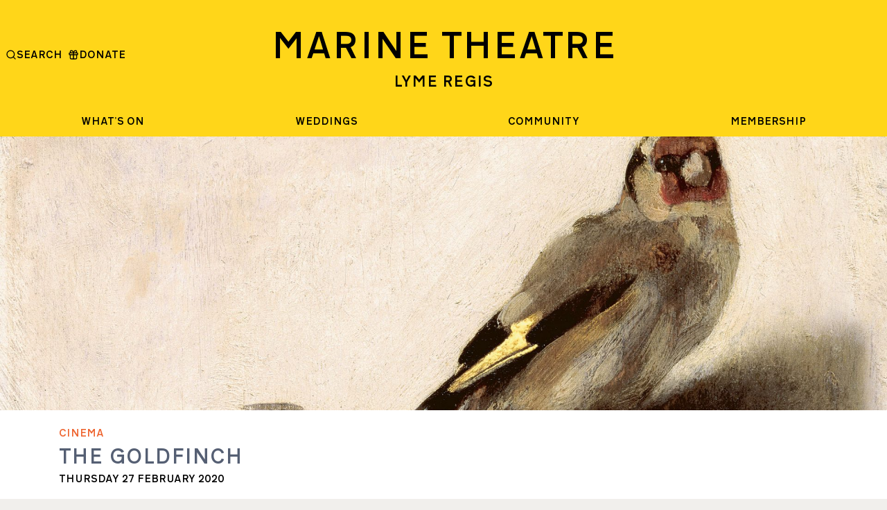

--- FILE ---
content_type: text/html; charset=UTF-8
request_url: https://www.marinetheatre.com/the-goldfinch/
body_size: 47865
content:
<!DOCTYPE html>
<html lang="en-US">
<head>

			<!-- Google tag (gtag.js) -->
		<script async src="https://www.googletagmanager.com/gtag/js?id=G-21DZW87T2S"></script>
		<script>
			window.dataLayer = window.dataLayer || [];
			function gtag(){dataLayer.push(arguments);}
			gtag('js', new Date());
			gtag('config', 'G-21DZW87T2S');
		</script>
	
	<meta name='robots' content='index, follow, max-image-preview:large, max-snippet:-1, max-video-preview:-1' />

	<!-- This site is optimized with the Yoast SEO plugin v21.8 - https://yoast.com/wordpress/plugins/seo/ -->
	<title>The Goldfinch - Marine Theatre</title>
	<link rel="canonical" href="https://www.marinetheatre.com/the-goldfinch/" />
	<meta property="og:locale" content="en_US" />
	<meta property="og:type" content="article" />
	<meta property="og:title" content="The Goldfinch - Marine Theatre" />
	<meta property="og:description" content="13-year-old New Yorker Theo Decker&#039;s life is turned upside-down when his mother is killed in a terrorist attack at the Metropolitan Museum of Art. Confused in the rubble of the tragedy, he steals a priceless piece of art known as The Goldfinch." />
	<meta property="og:url" content="https://www.marinetheatre.com/the-goldfinch/" />
	<meta property="og:site_name" content="Marine Theatre" />
	<meta property="article:published_time" content="2020-02-27T19:30:42+00:00" />
	<meta property="article:modified_time" content="2020-02-20T10:40:37+00:00" />
	<meta property="og:image" content="https://www.marinetheatre.com/wp-content/uploads/2019/12/The-Goldfinch-27-February.jpg" />
	<meta property="og:image:width" content="2000" />
	<meta property="og:image:height" content="829" />
	<meta property="og:image:type" content="image/jpeg" />
	<meta name="author" content="John" />
	<meta name="twitter:card" content="summary_large_image" />
	<meta name="twitter:label1" content="Written by" />
	<meta name="twitter:data1" content="John" />
	<script type="application/ld+json" class="yoast-schema-graph">{"@context":"https://schema.org","@graph":[{"@type":"Article","@id":"https://www.marinetheatre.com/the-goldfinch/#article","isPartOf":{"@id":"https://www.marinetheatre.com/the-goldfinch/"},"author":{"name":"John","@id":"https://www.marinetheatre.com/#/schema/person/df4ab93dec5c4e0a68446d552cac8574"},"headline":"The Goldfinch","datePublished":"2020-02-27T19:30:42+00:00","dateModified":"2020-02-20T10:40:37+00:00","mainEntityOfPage":{"@id":"https://www.marinetheatre.com/the-goldfinch/"},"wordCount":83,"publisher":{"@id":"https://www.marinetheatre.com/#organization"},"image":{"@id":"https://www.marinetheatre.com/the-goldfinch/#primaryimage"},"thumbnailUrl":"https://www.marinetheatre.com/wp-content/uploads/2019/12/The-Goldfinch-27-February.jpg","articleSection":["Cinema"],"inLanguage":"en-US"},{"@type":"WebPage","@id":"https://www.marinetheatre.com/the-goldfinch/","url":"https://www.marinetheatre.com/the-goldfinch/","name":"The Goldfinch - Marine Theatre","isPartOf":{"@id":"https://www.marinetheatre.com/#website"},"primaryImageOfPage":{"@id":"https://www.marinetheatre.com/the-goldfinch/#primaryimage"},"image":{"@id":"https://www.marinetheatre.com/the-goldfinch/#primaryimage"},"thumbnailUrl":"https://www.marinetheatre.com/wp-content/uploads/2019/12/The-Goldfinch-27-February.jpg","datePublished":"2020-02-27T19:30:42+00:00","dateModified":"2020-02-20T10:40:37+00:00","breadcrumb":{"@id":"https://www.marinetheatre.com/the-goldfinch/#breadcrumb"},"inLanguage":"en-US","potentialAction":[{"@type":"ReadAction","target":["https://www.marinetheatre.com/the-goldfinch/"]}]},{"@type":"ImageObject","inLanguage":"en-US","@id":"https://www.marinetheatre.com/the-goldfinch/#primaryimage","url":"https://www.marinetheatre.com/wp-content/uploads/2019/12/The-Goldfinch-27-February.jpg","contentUrl":"https://www.marinetheatre.com/wp-content/uploads/2019/12/The-Goldfinch-27-February.jpg","width":2000,"height":829,"caption":"wedding lyme regis"},{"@type":"BreadcrumbList","@id":"https://www.marinetheatre.com/the-goldfinch/#breadcrumb","itemListElement":[{"@type":"ListItem","position":1,"name":"Home","item":"https://www.marinetheatre.com/"},{"@type":"ListItem","position":2,"name":"What&#8217;s On?","item":"https://www.marinetheatre.com/whats-on/"},{"@type":"ListItem","position":3,"name":"The Goldfinch"}]},{"@type":"WebSite","@id":"https://www.marinetheatre.com/#website","url":"https://www.marinetheatre.com/","name":"Marine Theatre","description":"Arts, community, and wedding venue right by the sea","publisher":{"@id":"https://www.marinetheatre.com/#organization"},"potentialAction":[{"@type":"SearchAction","target":{"@type":"EntryPoint","urlTemplate":"https://www.marinetheatre.com/?s={search_term_string}"},"query-input":"required name=search_term_string"}],"inLanguage":"en-US"},{"@type":"Organization","@id":"https://www.marinetheatre.com/#organization","name":"Marine Theatre","url":"https://www.marinetheatre.com/","logo":{"@type":"ImageObject","inLanguage":"en-US","@id":"https://www.marinetheatre.com/#/schema/logo/image/","url":"https://www.marinetheatre.com/wp-content/uploads/2019/06/logo.png","contentUrl":"https://www.marinetheatre.com/wp-content/uploads/2019/06/logo.png","width":1224,"height":92,"caption":"Marine Theatre"},"image":{"@id":"https://www.marinetheatre.com/#/schema/logo/image/"}},{"@type":"Person","@id":"https://www.marinetheatre.com/#/schema/person/df4ab93dec5c4e0a68446d552cac8574","name":"John","url":"https://www.marinetheatre.com/author/john/"}]}</script>
	<!-- / Yoast SEO plugin. -->


<link rel='dns-prefetch' href='//www.paypal.com' />
<script type="text/javascript">
/* <![CDATA[ */
window._wpemojiSettings = {"baseUrl":"https:\/\/s.w.org\/images\/core\/emoji\/14.0.0\/72x72\/","ext":".png","svgUrl":"https:\/\/s.w.org\/images\/core\/emoji\/14.0.0\/svg\/","svgExt":".svg","source":{"concatemoji":"https:\/\/www.marinetheatre.com\/wp-includes\/js\/wp-emoji-release.min.js?ver=6.4.7"}};
/*! This file is auto-generated */
!function(i,n){var o,s,e;function c(e){try{var t={supportTests:e,timestamp:(new Date).valueOf()};sessionStorage.setItem(o,JSON.stringify(t))}catch(e){}}function p(e,t,n){e.clearRect(0,0,e.canvas.width,e.canvas.height),e.fillText(t,0,0);var t=new Uint32Array(e.getImageData(0,0,e.canvas.width,e.canvas.height).data),r=(e.clearRect(0,0,e.canvas.width,e.canvas.height),e.fillText(n,0,0),new Uint32Array(e.getImageData(0,0,e.canvas.width,e.canvas.height).data));return t.every(function(e,t){return e===r[t]})}function u(e,t,n){switch(t){case"flag":return n(e,"\ud83c\udff3\ufe0f\u200d\u26a7\ufe0f","\ud83c\udff3\ufe0f\u200b\u26a7\ufe0f")?!1:!n(e,"\ud83c\uddfa\ud83c\uddf3","\ud83c\uddfa\u200b\ud83c\uddf3")&&!n(e,"\ud83c\udff4\udb40\udc67\udb40\udc62\udb40\udc65\udb40\udc6e\udb40\udc67\udb40\udc7f","\ud83c\udff4\u200b\udb40\udc67\u200b\udb40\udc62\u200b\udb40\udc65\u200b\udb40\udc6e\u200b\udb40\udc67\u200b\udb40\udc7f");case"emoji":return!n(e,"\ud83e\udef1\ud83c\udffb\u200d\ud83e\udef2\ud83c\udfff","\ud83e\udef1\ud83c\udffb\u200b\ud83e\udef2\ud83c\udfff")}return!1}function f(e,t,n){var r="undefined"!=typeof WorkerGlobalScope&&self instanceof WorkerGlobalScope?new OffscreenCanvas(300,150):i.createElement("canvas"),a=r.getContext("2d",{willReadFrequently:!0}),o=(a.textBaseline="top",a.font="600 32px Arial",{});return e.forEach(function(e){o[e]=t(a,e,n)}),o}function t(e){var t=i.createElement("script");t.src=e,t.defer=!0,i.head.appendChild(t)}"undefined"!=typeof Promise&&(o="wpEmojiSettingsSupports",s=["flag","emoji"],n.supports={everything:!0,everythingExceptFlag:!0},e=new Promise(function(e){i.addEventListener("DOMContentLoaded",e,{once:!0})}),new Promise(function(t){var n=function(){try{var e=JSON.parse(sessionStorage.getItem(o));if("object"==typeof e&&"number"==typeof e.timestamp&&(new Date).valueOf()<e.timestamp+604800&&"object"==typeof e.supportTests)return e.supportTests}catch(e){}return null}();if(!n){if("undefined"!=typeof Worker&&"undefined"!=typeof OffscreenCanvas&&"undefined"!=typeof URL&&URL.createObjectURL&&"undefined"!=typeof Blob)try{var e="postMessage("+f.toString()+"("+[JSON.stringify(s),u.toString(),p.toString()].join(",")+"));",r=new Blob([e],{type:"text/javascript"}),a=new Worker(URL.createObjectURL(r),{name:"wpTestEmojiSupports"});return void(a.onmessage=function(e){c(n=e.data),a.terminate(),t(n)})}catch(e){}c(n=f(s,u,p))}t(n)}).then(function(e){for(var t in e)n.supports[t]=e[t],n.supports.everything=n.supports.everything&&n.supports[t],"flag"!==t&&(n.supports.everythingExceptFlag=n.supports.everythingExceptFlag&&n.supports[t]);n.supports.everythingExceptFlag=n.supports.everythingExceptFlag&&!n.supports.flag,n.DOMReady=!1,n.readyCallback=function(){n.DOMReady=!0}}).then(function(){return e}).then(function(){var e;n.supports.everything||(n.readyCallback(),(e=n.source||{}).concatemoji?t(e.concatemoji):e.wpemoji&&e.twemoji&&(t(e.twemoji),t(e.wpemoji)))}))}((window,document),window._wpemojiSettings);
/* ]]> */
</script>
<style id='wp-emoji-styles-inline-css' type='text/css'>

	img.wp-smiley, img.emoji {
		display: inline !important;
		border: none !important;
		box-shadow: none !important;
		height: 1em !important;
		width: 1em !important;
		margin: 0 0.07em !important;
		vertical-align: -0.1em !important;
		background: none !important;
		padding: 0 !important;
	}
</style>
<link rel='stylesheet' id='wp-block-library-css' href='https://www.marinetheatre.com/wp-includes/css/dist/block-library/style.min.css?ver=6.4.7' type='text/css' media='all' />
<style id='classic-theme-styles-inline-css' type='text/css'>
/*! This file is auto-generated */
.wp-block-button__link{color:#fff;background-color:#32373c;border-radius:9999px;box-shadow:none;text-decoration:none;padding:calc(.667em + 2px) calc(1.333em + 2px);font-size:1.125em}.wp-block-file__button{background:#32373c;color:#fff;text-decoration:none}
</style>
<style id='global-styles-inline-css' type='text/css'>
body{--wp--preset--color--black: #000000;--wp--preset--color--cyan-bluish-gray: #abb8c3;--wp--preset--color--white: #ffffff;--wp--preset--color--pale-pink: #f78da7;--wp--preset--color--vivid-red: #cf2e2e;--wp--preset--color--luminous-vivid-orange: #ff6900;--wp--preset--color--luminous-vivid-amber: #fcb900;--wp--preset--color--light-green-cyan: #7bdcb5;--wp--preset--color--vivid-green-cyan: #00d084;--wp--preset--color--pale-cyan-blue: #8ed1fc;--wp--preset--color--vivid-cyan-blue: #0693e3;--wp--preset--color--vivid-purple: #9b51e0;--wp--preset--gradient--vivid-cyan-blue-to-vivid-purple: linear-gradient(135deg,rgba(6,147,227,1) 0%,rgb(155,81,224) 100%);--wp--preset--gradient--light-green-cyan-to-vivid-green-cyan: linear-gradient(135deg,rgb(122,220,180) 0%,rgb(0,208,130) 100%);--wp--preset--gradient--luminous-vivid-amber-to-luminous-vivid-orange: linear-gradient(135deg,rgba(252,185,0,1) 0%,rgba(255,105,0,1) 100%);--wp--preset--gradient--luminous-vivid-orange-to-vivid-red: linear-gradient(135deg,rgba(255,105,0,1) 0%,rgb(207,46,46) 100%);--wp--preset--gradient--very-light-gray-to-cyan-bluish-gray: linear-gradient(135deg,rgb(238,238,238) 0%,rgb(169,184,195) 100%);--wp--preset--gradient--cool-to-warm-spectrum: linear-gradient(135deg,rgb(74,234,220) 0%,rgb(151,120,209) 20%,rgb(207,42,186) 40%,rgb(238,44,130) 60%,rgb(251,105,98) 80%,rgb(254,248,76) 100%);--wp--preset--gradient--blush-light-purple: linear-gradient(135deg,rgb(255,206,236) 0%,rgb(152,150,240) 100%);--wp--preset--gradient--blush-bordeaux: linear-gradient(135deg,rgb(254,205,165) 0%,rgb(254,45,45) 50%,rgb(107,0,62) 100%);--wp--preset--gradient--luminous-dusk: linear-gradient(135deg,rgb(255,203,112) 0%,rgb(199,81,192) 50%,rgb(65,88,208) 100%);--wp--preset--gradient--pale-ocean: linear-gradient(135deg,rgb(255,245,203) 0%,rgb(182,227,212) 50%,rgb(51,167,181) 100%);--wp--preset--gradient--electric-grass: linear-gradient(135deg,rgb(202,248,128) 0%,rgb(113,206,126) 100%);--wp--preset--gradient--midnight: linear-gradient(135deg,rgb(2,3,129) 0%,rgb(40,116,252) 100%);--wp--preset--font-size--small: 13px;--wp--preset--font-size--medium: 20px;--wp--preset--font-size--large: 36px;--wp--preset--font-size--x-large: 42px;--wp--preset--spacing--20: 0.44rem;--wp--preset--spacing--30: 0.67rem;--wp--preset--spacing--40: 1rem;--wp--preset--spacing--50: 1.5rem;--wp--preset--spacing--60: 2.25rem;--wp--preset--spacing--70: 3.38rem;--wp--preset--spacing--80: 5.06rem;--wp--preset--shadow--natural: 6px 6px 9px rgba(0, 0, 0, 0.2);--wp--preset--shadow--deep: 12px 12px 50px rgba(0, 0, 0, 0.4);--wp--preset--shadow--sharp: 6px 6px 0px rgba(0, 0, 0, 0.2);--wp--preset--shadow--outlined: 6px 6px 0px -3px rgba(255, 255, 255, 1), 6px 6px rgba(0, 0, 0, 1);--wp--preset--shadow--crisp: 6px 6px 0px rgba(0, 0, 0, 1);}:where(.is-layout-flex){gap: 0.5em;}:where(.is-layout-grid){gap: 0.5em;}body .is-layout-flow > .alignleft{float: left;margin-inline-start: 0;margin-inline-end: 2em;}body .is-layout-flow > .alignright{float: right;margin-inline-start: 2em;margin-inline-end: 0;}body .is-layout-flow > .aligncenter{margin-left: auto !important;margin-right: auto !important;}body .is-layout-constrained > .alignleft{float: left;margin-inline-start: 0;margin-inline-end: 2em;}body .is-layout-constrained > .alignright{float: right;margin-inline-start: 2em;margin-inline-end: 0;}body .is-layout-constrained > .aligncenter{margin-left: auto !important;margin-right: auto !important;}body .is-layout-constrained > :where(:not(.alignleft):not(.alignright):not(.alignfull)){max-width: var(--wp--style--global--content-size);margin-left: auto !important;margin-right: auto !important;}body .is-layout-constrained > .alignwide{max-width: var(--wp--style--global--wide-size);}body .is-layout-flex{display: flex;}body .is-layout-flex{flex-wrap: wrap;align-items: center;}body .is-layout-flex > *{margin: 0;}body .is-layout-grid{display: grid;}body .is-layout-grid > *{margin: 0;}:where(.wp-block-columns.is-layout-flex){gap: 2em;}:where(.wp-block-columns.is-layout-grid){gap: 2em;}:where(.wp-block-post-template.is-layout-flex){gap: 1.25em;}:where(.wp-block-post-template.is-layout-grid){gap: 1.25em;}.has-black-color{color: var(--wp--preset--color--black) !important;}.has-cyan-bluish-gray-color{color: var(--wp--preset--color--cyan-bluish-gray) !important;}.has-white-color{color: var(--wp--preset--color--white) !important;}.has-pale-pink-color{color: var(--wp--preset--color--pale-pink) !important;}.has-vivid-red-color{color: var(--wp--preset--color--vivid-red) !important;}.has-luminous-vivid-orange-color{color: var(--wp--preset--color--luminous-vivid-orange) !important;}.has-luminous-vivid-amber-color{color: var(--wp--preset--color--luminous-vivid-amber) !important;}.has-light-green-cyan-color{color: var(--wp--preset--color--light-green-cyan) !important;}.has-vivid-green-cyan-color{color: var(--wp--preset--color--vivid-green-cyan) !important;}.has-pale-cyan-blue-color{color: var(--wp--preset--color--pale-cyan-blue) !important;}.has-vivid-cyan-blue-color{color: var(--wp--preset--color--vivid-cyan-blue) !important;}.has-vivid-purple-color{color: var(--wp--preset--color--vivid-purple) !important;}.has-black-background-color{background-color: var(--wp--preset--color--black) !important;}.has-cyan-bluish-gray-background-color{background-color: var(--wp--preset--color--cyan-bluish-gray) !important;}.has-white-background-color{background-color: var(--wp--preset--color--white) !important;}.has-pale-pink-background-color{background-color: var(--wp--preset--color--pale-pink) !important;}.has-vivid-red-background-color{background-color: var(--wp--preset--color--vivid-red) !important;}.has-luminous-vivid-orange-background-color{background-color: var(--wp--preset--color--luminous-vivid-orange) !important;}.has-luminous-vivid-amber-background-color{background-color: var(--wp--preset--color--luminous-vivid-amber) !important;}.has-light-green-cyan-background-color{background-color: var(--wp--preset--color--light-green-cyan) !important;}.has-vivid-green-cyan-background-color{background-color: var(--wp--preset--color--vivid-green-cyan) !important;}.has-pale-cyan-blue-background-color{background-color: var(--wp--preset--color--pale-cyan-blue) !important;}.has-vivid-cyan-blue-background-color{background-color: var(--wp--preset--color--vivid-cyan-blue) !important;}.has-vivid-purple-background-color{background-color: var(--wp--preset--color--vivid-purple) !important;}.has-black-border-color{border-color: var(--wp--preset--color--black) !important;}.has-cyan-bluish-gray-border-color{border-color: var(--wp--preset--color--cyan-bluish-gray) !important;}.has-white-border-color{border-color: var(--wp--preset--color--white) !important;}.has-pale-pink-border-color{border-color: var(--wp--preset--color--pale-pink) !important;}.has-vivid-red-border-color{border-color: var(--wp--preset--color--vivid-red) !important;}.has-luminous-vivid-orange-border-color{border-color: var(--wp--preset--color--luminous-vivid-orange) !important;}.has-luminous-vivid-amber-border-color{border-color: var(--wp--preset--color--luminous-vivid-amber) !important;}.has-light-green-cyan-border-color{border-color: var(--wp--preset--color--light-green-cyan) !important;}.has-vivid-green-cyan-border-color{border-color: var(--wp--preset--color--vivid-green-cyan) !important;}.has-pale-cyan-blue-border-color{border-color: var(--wp--preset--color--pale-cyan-blue) !important;}.has-vivid-cyan-blue-border-color{border-color: var(--wp--preset--color--vivid-cyan-blue) !important;}.has-vivid-purple-border-color{border-color: var(--wp--preset--color--vivid-purple) !important;}.has-vivid-cyan-blue-to-vivid-purple-gradient-background{background: var(--wp--preset--gradient--vivid-cyan-blue-to-vivid-purple) !important;}.has-light-green-cyan-to-vivid-green-cyan-gradient-background{background: var(--wp--preset--gradient--light-green-cyan-to-vivid-green-cyan) !important;}.has-luminous-vivid-amber-to-luminous-vivid-orange-gradient-background{background: var(--wp--preset--gradient--luminous-vivid-amber-to-luminous-vivid-orange) !important;}.has-luminous-vivid-orange-to-vivid-red-gradient-background{background: var(--wp--preset--gradient--luminous-vivid-orange-to-vivid-red) !important;}.has-very-light-gray-to-cyan-bluish-gray-gradient-background{background: var(--wp--preset--gradient--very-light-gray-to-cyan-bluish-gray) !important;}.has-cool-to-warm-spectrum-gradient-background{background: var(--wp--preset--gradient--cool-to-warm-spectrum) !important;}.has-blush-light-purple-gradient-background{background: var(--wp--preset--gradient--blush-light-purple) !important;}.has-blush-bordeaux-gradient-background{background: var(--wp--preset--gradient--blush-bordeaux) !important;}.has-luminous-dusk-gradient-background{background: var(--wp--preset--gradient--luminous-dusk) !important;}.has-pale-ocean-gradient-background{background: var(--wp--preset--gradient--pale-ocean) !important;}.has-electric-grass-gradient-background{background: var(--wp--preset--gradient--electric-grass) !important;}.has-midnight-gradient-background{background: var(--wp--preset--gradient--midnight) !important;}.has-small-font-size{font-size: var(--wp--preset--font-size--small) !important;}.has-medium-font-size{font-size: var(--wp--preset--font-size--medium) !important;}.has-large-font-size{font-size: var(--wp--preset--font-size--large) !important;}.has-x-large-font-size{font-size: var(--wp--preset--font-size--x-large) !important;}
.wp-block-navigation a:where(:not(.wp-element-button)){color: inherit;}
:where(.wp-block-post-template.is-layout-flex){gap: 1.25em;}:where(.wp-block-post-template.is-layout-grid){gap: 1.25em;}
:where(.wp-block-columns.is-layout-flex){gap: 2em;}:where(.wp-block-columns.is-layout-grid){gap: 2em;}
.wp-block-pullquote{font-size: 1.5em;line-height: 1.6;}
</style>
<link rel='stylesheet' id='style-css' href='https://www.marinetheatre.com/wp-content/themes/marine-theatre/dist/main.css?ver=1.17.0' type='text/css' media='all' />
<script type="text/javascript" src="https://www.paypal.com/sdk/js?client-id=AdJ4CYoDC7KHUo-qCyV1CA-UkeYbGEB_Tl1iSkkMyWxrdS211cOB3Dl7pip9SYfUlAO5B3KsQv4Kkgil&amp;currency=GBP" id="paypal-js"></script>
<script type="text/javascript" src="https://www.marinetheatre.com/wp-includes/js/jquery/jquery.min.js?ver=3.7.1" id="jquery-core-js"></script>
<script type="text/javascript" src="https://www.marinetheatre.com/wp-includes/js/jquery/jquery-migrate.min.js?ver=3.4.1" id="jquery-migrate-js"></script>
<script type="text/javascript" src="https://www.marinetheatre.com/wp-content/themes/marine-theatre/dist/main.js?ver=1.17.0" id="scripts-js"></script>
<link rel="https://api.w.org/" href="https://www.marinetheatre.com/wp-json/" /><link rel="alternate" type="application/json" href="https://www.marinetheatre.com/wp-json/wp/v2/posts/14738" /><link rel="EditURI" type="application/rsd+xml" title="RSD" href="https://www.marinetheatre.com/xmlrpc.php?rsd" />
<meta name="generator" content="WordPress 6.4.7" />
<link rel='shortlink' href='https://www.marinetheatre.com/?p=14738' />
<link rel="alternate" type="application/json+oembed" href="https://www.marinetheatre.com/wp-json/oembed/1.0/embed?url=https%3A%2F%2Fwww.marinetheatre.com%2Fthe-goldfinch%2F" />
<link rel="alternate" type="text/xml+oembed" href="https://www.marinetheatre.com/wp-json/oembed/1.0/embed?url=https%3A%2F%2Fwww.marinetheatre.com%2Fthe-goldfinch%2F&#038;format=xml" />
<link rel="icon" href="https://www.marinetheatre.com/wp-content/uploads/2019/06/cropped-MT-Logo-32x32.jpg" sizes="32x32" />
<link rel="icon" href="https://www.marinetheatre.com/wp-content/uploads/2019/06/cropped-MT-Logo-192x192.jpg" sizes="192x192" />
<link rel="apple-touch-icon" href="https://www.marinetheatre.com/wp-content/uploads/2019/06/cropped-MT-Logo-180x180.jpg" />
<meta name="msapplication-TileImage" content="https://www.marinetheatre.com/wp-content/uploads/2019/06/cropped-MT-Logo-270x270.jpg" />
<style id="kirki-inline-styles"></style><style id="wpforms-css-vars-root">
				:root {
					--wpforms-field-border-radius: 3px;
--wpforms-field-background-color: #ffffff;
--wpforms-field-border-color: rgba( 0, 0, 0, 0.25 );
--wpforms-field-text-color: rgba( 0, 0, 0, 0.7 );
--wpforms-label-color: rgba( 0, 0, 0, 0.85 );
--wpforms-label-sublabel-color: rgba( 0, 0, 0, 0.55 );
--wpforms-label-error-color: #d63637;
--wpforms-button-border-radius: 3px;
--wpforms-button-background-color: #066aab;
--wpforms-button-text-color: #ffffff;
--wpforms-field-size-input-height: 43px;
--wpforms-field-size-input-spacing: 15px;
--wpforms-field-size-font-size: 16px;
--wpforms-field-size-line-height: 19px;
--wpforms-field-size-padding-h: 14px;
--wpforms-field-size-checkbox-size: 16px;
--wpforms-field-size-sublabel-spacing: 5px;
--wpforms-field-size-icon-size: 1;
--wpforms-label-size-font-size: 16px;
--wpforms-label-size-line-height: 19px;
--wpforms-label-size-sublabel-font-size: 14px;
--wpforms-label-size-sublabel-line-height: 17px;
--wpforms-button-size-font-size: 17px;
--wpforms-button-size-height: 41px;
--wpforms-button-size-padding-h: 15px;
--wpforms-button-size-margin-top: 10px;

				}
			</style>	<meta http-equiv="X-UA-Compatible" content="IE=edge">
	<meta name="viewport" content="width=device-width, initial-scale=1">
</head>
<body class="post-template-default single single-post postid-14738 single-format-standard wp-embed-responsive post-the-goldfinch">
	<div class="body-inner">
		<header class="header">
			<div class="header__inner">
				<form autocomplete="off" class="header__search" action="https://www.marinetheatre.com/" method="get">
					<input class="header__search-input" name="s" placeholder="Enter your search term">
					<a class="header__close-search">
						<svg xmlns="http://www.w3.org/2000/svg" width="24" height="24" viewBox="0 0 24 24" fill="none" stroke="currentColor" stroke-width="2" stroke-linecap="round" stroke-linejoin="round" class="lucide lucide-x-icon lucide-x"><path d="M18 6 6 18"/><path d="m6 6 12 12"/></svg>
						Close
					</a>
				</form>

				<div class="header__content">
					<button
						aria-label="Open menu"
						class="header__button header__button--hamburger header__button--mobile js--open-menu"
					>
						<svg xmlns="http://www.w3.org/2000/svg" width="24" height="24" viewBox="0 0 24 24" fill="none" stroke="currentColor" stroke-width="2" stroke-linecap="round" stroke-linejoin="round" class="lucide lucide-menu"><line x1="4" x2="20" y1="12" y2="12"></line><line x1="4" x2="20" y1="6" y2="6"></line><line x1="4" x2="20" y1="18" y2="18"></line></svg>
					</button>

					<div class="header__logo">
						<a href="https://www.marinetheatre.com">
							<h1 class="header__logo-title">Marine Theatre</h1>
							<h2 class="header__logo-subtitle">Lyme Regis</h2>
						</a>
					</div>

					<button
						aria-label="Search"
						class="header__button header__button--search header__button--mobile js--open-search"
					>
						<svg xmlns="http://www.w3.org/2000/svg" width="24" height="24" viewBox="0 0 24 24" fill="none" stroke="currentColor" stroke-width="2" stroke-linecap="round" stroke-linejoin="round" class="lucide lucide-search"><circle cx="11" cy="11" r="8"/><path d="m21 21-4.3-4.3"/></svg>
					</button>

					<div class="header__button-wrapper">
						<button
							aria-label="Search"
							class="header__button header__button--search header__button--desktop js--open-search"
							>
							<svg xmlns="http://www.w3.org/2000/svg" width="24" height="24" viewBox="0 0 24 24" fill="none" stroke="currentColor" stroke-width="2" stroke-linecap="round" stroke-linejoin="round" class="lucide lucide-search"><circle cx="11" cy="11" r="8"/><path d="m21 21-4.3-4.3"/></svg>
							<span>Search</span>
						</button>
						
												<a
							class="header__button header__button--donate header__button--desktop"
							href="https://localgiving.org/donation/marinetheatrelymeregis/start"
						>
							<svg xmlns="http://www.w3.org/2000/svg" width="24" height="24" viewBox="0 0 24 24" fill="none" stroke="currentColor" stroke-width="2" stroke-linecap="round" stroke-linejoin="round" class="lucide lucide-gift-icon lucide-gift"><rect x="3" y="8" width="18" height="4" rx="1"/><path d="M12 8v13"/><path d="M19 12v7a2 2 0 0 1-2 2H7a2 2 0 0 1-2-2v-7"/><path d="M7.5 8a2.5 2.5 0 0 1 0-5A4.8 8 0 0 1 12 8a4.8 8 0 0 1 4.5-5 2.5 2.5 0 0 1 0 5"/></svg>
							<span>Donate</span>
						</a>
										</div>

					<nav class="header__nav">
						<div class="header-menu"><ul id="menu-header-menu" class="menu"><li id="menu-item-17644" class="menu-item menu-item-type-custom menu-item-object-custom menu-item-has-children menu-item-17644"><a href="/#whats-on">What&#8217;s On</a>
<ul class="sub-menu">
	<li id="menu-item-22606" class="menu-item menu-item-type-taxonomy menu-item-object-category menu-item-22606"><a href="https://www.marinetheatre.com/category/music/">Music</a></li>
	<li id="menu-item-22605" class="menu-item menu-item-type-taxonomy menu-item-object-category menu-item-22605"><a href="https://www.marinetheatre.com/category/comedy/">Comedy</a></li>
	<li id="menu-item-22607" class="menu-item menu-item-type-taxonomy menu-item-object-category menu-item-22607"><a href="https://www.marinetheatre.com/category/theatre/">Theatre</a></li>
	<li id="menu-item-22604" class="menu-item menu-item-type-taxonomy menu-item-object-category current-post-ancestor current-menu-parent current-post-parent menu-item-22604"><a href="https://www.marinetheatre.com/category/cinema/">Cinema</a></li>
</ul>
</li>
<li id="menu-item-12274" class="menu-item menu-item-type-post_type menu-item-object-page menu-item-has-children menu-item-12274"><a href="https://www.marinetheatre.com/dorset-wedding-venue/">Weddings</a>
<ul class="sub-menu">
	<li id="menu-item-22611" class="menu-item menu-item-type-post_type menu-item-object-page menu-item-22611"><a href="https://www.marinetheatre.com/wedding-venue-dorset-coastal/">Space</a></li>
	<li id="menu-item-22610" class="menu-item menu-item-type-post_type menu-item-object-page menu-item-22610"><a href="https://www.marinetheatre.com/wedding-food-drink-catering/">Food &#038; Drink</a></li>
	<li id="menu-item-22612" class="menu-item menu-item-type-post_type menu-item-object-page menu-item-22612"><a href="https://www.marinetheatre.com/wedding-talent-favours-dorset/">Talent</a></li>
	<li id="menu-item-22613" class="menu-item menu-item-type-post_type menu-item-object-page menu-item-22613"><a href="https://www.marinetheatre.com/wedding-affordable-seaside-dorset/">Book wedding tour</a></li>
</ul>
</li>
<li id="menu-item-25635" class="menu-item menu-item-type-post_type menu-item-object-page menu-item-has-children menu-item-25635"><a href="https://www.marinetheatre.com/get-involved-2/">Community</a>
<ul class="sub-menu">
	<li id="menu-item-25637" class="menu-item menu-item-type-post_type menu-item-object-page menu-item-25637"><a href="https://www.marinetheatre.com/get-involved/">Volunteering</a></li>
	<li id="menu-item-25636" class="menu-item menu-item-type-post_type menu-item-object-page menu-item-25636"><a href="https://www.marinetheatre.com/marine-youth-theatre/">Marine Youth Theatre</a></li>
	<li id="menu-item-25638" class="menu-item menu-item-type-post_type menu-item-object-page menu-item-25638"><a href="https://www.marinetheatre.com/young-technicians/">YOUNG TECHNICIANS</a></li>
</ul>
</li>
<li id="menu-item-25095" class="menu-item menu-item-type-post_type menu-item-object-page menu-item-25095"><a href="https://www.marinetheatre.com/membership/">MEMBERSHIP</a></li>
<li class="menu-item menu-item--button">  <a    href="https://localgiving.org/donation/marinetheatrelymeregis/start"  >    <span>Donate</span>    <svg xmlns="http://www.w3.org/2000/svg" width="24" height="24" viewBox="0 0 24 24" fill="none" stroke="currentColor" stroke-width="2" stroke-linecap="round" stroke-linejoin="round" class="lucide lucide-gift-icon lucide-gift"><rect x="3" y="8" width="18" height="4" rx="1"/><path d="M12 8v13"/><path d="M19 12v7a2 2 0 0 1-2 2H7a2 2 0 0 1-2-2v-7"/><path d="M7.5 8a2.5 2.5 0 0 1 0-5A4.8 8 0 0 1 12 8a4.8 8 0 0 1 4.5-5 2.5 2.5 0 0 1 0 5"/></svg>  </a></li></ul></div>					</nav>
				</div>
			</div>
		</header>

		<div class="overlay-menu">
			<div class="overlay-menu__header">
				<div class="overlay-menu__close js--close-menu">
					<svg xmlns="http://www.w3.org/2000/svg" width="24" height="24" viewBox="0 0 24 24" fill="none" stroke="currentColor" stroke-width="2" stroke-linecap="round" stroke-linejoin="round" class="lucide lucide-x"><line x1="18" x2="6" y1="6" y2="18"></line><line x1="6" x2="18" y1="6" y2="18"></line></svg>
				</div>
			</div>
			<nav class="overlay-menu__nav"><ul id="menu-header-menu-1" class="overlay-menu__menu"><li class="menu-item menu-item-type-custom menu-item-object-custom menu-item-has-children menu-item-17644"><a href="/#whats-on">What&#8217;s On</a>
<ul class="sub-menu">
	<li class="menu-item menu-item-type-taxonomy menu-item-object-category menu-item-22606"><a href="https://www.marinetheatre.com/category/music/">Music</a></li>
	<li class="menu-item menu-item-type-taxonomy menu-item-object-category menu-item-22605"><a href="https://www.marinetheatre.com/category/comedy/">Comedy</a></li>
	<li class="menu-item menu-item-type-taxonomy menu-item-object-category menu-item-22607"><a href="https://www.marinetheatre.com/category/theatre/">Theatre</a></li>
	<li class="menu-item menu-item-type-taxonomy menu-item-object-category current-post-ancestor current-menu-parent current-post-parent menu-item-22604"><a href="https://www.marinetheatre.com/category/cinema/">Cinema</a></li>
</ul>
</li>
<li class="menu-item menu-item-type-post_type menu-item-object-page menu-item-has-children menu-item-12274"><a href="https://www.marinetheatre.com/dorset-wedding-venue/">Weddings</a>
<ul class="sub-menu">
	<li class="menu-item menu-item-type-post_type menu-item-object-page menu-item-22611"><a href="https://www.marinetheatre.com/wedding-venue-dorset-coastal/">Space</a></li>
	<li class="menu-item menu-item-type-post_type menu-item-object-page menu-item-22610"><a href="https://www.marinetheatre.com/wedding-food-drink-catering/">Food &#038; Drink</a></li>
	<li class="menu-item menu-item-type-post_type menu-item-object-page menu-item-22612"><a href="https://www.marinetheatre.com/wedding-talent-favours-dorset/">Talent</a></li>
	<li class="menu-item menu-item-type-post_type menu-item-object-page menu-item-22613"><a href="https://www.marinetheatre.com/wedding-affordable-seaside-dorset/">Book wedding tour</a></li>
</ul>
</li>
<li class="menu-item menu-item-type-post_type menu-item-object-page menu-item-has-children menu-item-25635"><a href="https://www.marinetheatre.com/get-involved-2/">Community</a>
<ul class="sub-menu">
	<li class="menu-item menu-item-type-post_type menu-item-object-page menu-item-25637"><a href="https://www.marinetheatre.com/get-involved/">Volunteering</a></li>
	<li class="menu-item menu-item-type-post_type menu-item-object-page menu-item-25636"><a href="https://www.marinetheatre.com/marine-youth-theatre/">Marine Youth Theatre</a></li>
	<li class="menu-item menu-item-type-post_type menu-item-object-page menu-item-25638"><a href="https://www.marinetheatre.com/young-technicians/">YOUNG TECHNICIANS</a></li>
</ul>
</li>
<li class="menu-item menu-item-type-post_type menu-item-object-page menu-item-25095"><a href="https://www.marinetheatre.com/membership/">MEMBERSHIP</a></li>
<li class="menu-item menu-item--button">  <a    href="https://localgiving.org/donation/marinetheatrelymeregis/start"  >    <span>Donate</span>    <svg xmlns="http://www.w3.org/2000/svg" width="24" height="24" viewBox="0 0 24 24" fill="none" stroke="currentColor" stroke-width="2" stroke-linecap="round" stroke-linejoin="round" class="lucide lucide-gift-icon lucide-gift"><rect x="3" y="8" width="18" height="4" rx="1"/><path d="M12 8v13"/><path d="M19 12v7a2 2 0 0 1-2 2H7a2 2 0 0 1-2-2v-7"/><path d="M7.5 8a2.5 2.5 0 0 1 0-5A4.8 8 0 0 1 12 8a4.8 8 0 0 1 4.5-5 2.5 2.5 0 0 1 0 5"/></svg>  </a></li></ul></nav>		</div>


			<div
			class="event__hero"
			style="background-image: url('https://www.marinetheatre.com/wp-content/uploads/2019/12/The-Goldfinch-27-February-1920x796.jpg')"
		></div>
	
	<div class="container">
		<div class="row">
			<div class="col-12">
				<div class="event__meta">
					<p class="event__category">
						<a href="https://www.marinetheatre.com/category/cinema/" rel="category tag">Cinema</a>					</p>
					<h1 class="event__title">The Goldfinch</h1>
					<p class="event__date">Thursday 27 February 2020</p>
				</div>

									<p class="event__excerpt d-lg-none">
						13-year-old New Yorker Theo Decker's life is turned upside-down when his mother is killed in a terrorist attack at the Metropolitan Museum of Art. Confused in the rubble of the tragedy, he steals a priceless piece of art known as The Goldfinch.					</p>
							</div>

			<div class="event__booking col-12 col-lg-4">
				<h3 class="event__booking-header">Book Now</h3>
				
				<div class="event__booking-content">
					<table class="event__booking-table">
													<tr>
								<th>Bar opens</th>
								<td>6:30 P.M.</td>
							</tr>
												<tr>
							<th>Starts</th>
							<td>7:30 P.M.</td>
						</tr>

													<tr class="event__booking-table-separator"></tr>
															<tr>
									<th>Advance</th>
									<td>&pound;6.00</td>
								</tr>
															<tr>
									<th>On the door</th>
									<td>&pound;7.50</td>
								</tr>
																			
													<tr class="event__booking-table-separator"></tr>
															<tr>
									<th>Age Rating</th>
									<td>15</td>
								</tr>
																						<tr>
									<th>Duration</th>
									<td>149 mins</td>
								</tr>
																		</table>

					
											<p class="event__discount">10% off for members</p>
					
											<p class="event__seating">Unreserved Seating</p>
					
											<p>Book online at any time, at the Lyme Regis Bookshop and Bridport Tourist Information Centre during normal opening hours, the Marine on Monday mornings 10 – 1, and over the phone on <a href="tel:01308424901">01308 424901</a>. The displayed price includes a £1 <a href="https://www.marinetheatre.com/your-visit/">restoration levy.</a></p>
<p>Our booking fees cover the cost of providing ticketing services and software. We don't charge this to make a profit, but it contributes to our overheads as a charity.</p>
						<div class="event__buttons">
							<a class="btn" href="https://www.marinetheatre.com/your-visit">Read More</a>
							<a class="btn btn--dark" href="https://marinetheatre.seetickets.com/event/the-goldfinch/marine-theatre/1468605">Book Now</a>
						</div>
									</div>
			</div>

			<div class="col-12 col-lg-8">
									<p class="event__excerpt d-none d-lg-block">
						13-year-old New Yorker Theo Decker's life is turned upside-down when his mother is killed in a terrorist attack at the Metropolitan Museum of Art. Confused in the rubble of the tragedy, he steals a priceless piece of art known as The Goldfinch.					</p>
				
				<main class="event__content">
					
<figure class="wp-block-embed-youtube wp-block-embed is-type-video is-provider-youtube wp-embed-aspect-16-9 wp-has-aspect-ratio"><div class="wp-block-embed__wrapper">
<iframe title="THE GOLDFINCH - Official Trailer 1" width="500" height="281" src="https://www.youtube.com/embed/IcG06hZooHM?feature=oembed" frameborder="0" allow="accelerometer; autoplay; encrypted-media; gyroscope; picture-in-picture" allowfullscreen></iframe>
</div></figure>



<p>

Theodore Decker was 13 years old when his mother was killed in a bombing at the Metropolitan Museum of Art in New York. The tragedy changes the course of his life, sending him on a stirring odyssey of grief and guilt, reinvention and redemption, and even love. Through it all, he holds on to one tangible piece of hope from that terrible day &#8212; a painting of a tiny bird chained to its perch.

</p>
				</main>
			</div>
		</div>
	</div>


			<footer class="footer">
									<div class="container footer__mailjet">
						<iframe data-w-type="embedded" frameborder="0" scrolling="no" marginheight="0" marginwidth="0" src="https://y8lr.mjt.lu/wgt/y8lr/3wu/form?c=299b323d" width="100%"></iframe>

<script type="text/javascript" src="https://app.mailjet.com/pas-nc-embedded-v1.js"></script>
					</div>
				
				<div class="container-fluid">
					<nav class="footer__nav">
						<div class="footer-menu"><ul id="menu-footer-menu" class="menu"><li id="menu-item-12277" class="menu-item menu-item-type-post_type menu-item-object-page menu-item-has-children menu-item-12277"><a href="https://www.marinetheatre.com/about-us/">About</a>
<ul class="sub-menu">
	<li id="menu-item-16810" class="menu-item menu-item-type-post_type menu-item-object-page menu-item-16810"><a href="https://www.marinetheatre.com/buy-tickets/">Buy Tickets</a></li>
	<li id="menu-item-12279" class="menu-item menu-item-type-post_type menu-item-object-page menu-item-12279"><a href="https://www.marinetheatre.com/your-visit/">Your Visit</a></li>
	<li id="menu-item-12280" class="menu-item menu-item-type-post_type menu-item-object-page menu-item-12280"><a href="https://www.marinetheatre.com/how-to-get-here/">How to get here</a></li>
	<li id="menu-item-20684" class="menu-item menu-item-type-post_type menu-item-object-page menu-item-20684"><a href="https://www.marinetheatre.com/accessibility/">Accessibility</a></li>
	<li id="menu-item-22301" class="menu-item menu-item-type-post_type menu-item-object-page menu-item-22301"><a href="https://www.marinetheatre.com/programme/">Programme</a></li>
	<li id="menu-item-12282" class="menu-item menu-item-type-post_type menu-item-object-page menu-item-12282"><a href="https://www.marinetheatre.com/stage-door-bar/">Bar</a></li>
	<li id="menu-item-21592" class="menu-item menu-item-type-post_type menu-item-object-page menu-item-21592"><a href="https://www.marinetheatre.com/news/">News</a></li>
	<li id="menu-item-12291" class="menu-item menu-item-type-post_type menu-item-object-page menu-item-12291"><a href="https://www.marinetheatre.com/venue-hire/">Venue Hire</a></li>
	<li id="menu-item-12281" class="menu-item menu-item-type-post_type menu-item-object-page menu-item-12281"><a href="https://www.marinetheatre.com/patrons/">Patrons</a></li>
	<li id="menu-item-12278" class="menu-item menu-item-type-post_type menu-item-object-page menu-item-12278"><a href="https://www.marinetheatre.com/sponsors/">Sponsors &#038; Partners</a></li>
	<li id="menu-item-25173" class="menu-item menu-item-type-post_type menu-item-object-page menu-item-25173"><a href="https://www.marinetheatre.com/its-a-wonderful-life/">It’s a Wonderful Life</a></li>
	<li id="menu-item-25619" class="menu-item menu-item-type-post_type menu-item-object-page menu-item-25619"><a href="https://www.marinetheatre.com/the-french-lieutenants-woman-21/">The French Lieutenant’s Woman</a></li>
</ul>
</li>
<li id="menu-item-17616" class="menu-item menu-item-type-post_type menu-item-object-page menu-item-has-children menu-item-17616"><a href="https://www.marinetheatre.com/get-involved-2/">Community</a>
<ul class="sub-menu">
	<li id="menu-item-18501" class="menu-item menu-item-type-post_type menu-item-object-page menu-item-18501"><a href="https://www.marinetheatre.com/marine-youth-theatre/">Marine Youth Theatre</a></li>
	<li id="menu-item-25342" class="menu-item menu-item-type-post_type menu-item-object-page menu-item-25342"><a href="https://www.marinetheatre.com/young-technicians/">YOUNG TECHNICIANS</a></li>
	<li id="menu-item-17622" class="menu-item menu-item-type-post_type menu-item-object-page menu-item-17622"><a href="https://www.marinetheatre.com/get-involved/">Volunteering</a></li>
	<li id="menu-item-12288" class="menu-item menu-item-type-post_type menu-item-object-page menu-item-12288"><a href="https://www.marinetheatre.com/membership/">Membership</a></li>
	<li id="menu-item-21566" class="menu-item menu-item-type-post_type menu-item-object-page menu-item-21566"><a href="https://www.marinetheatre.com/about-us/lyme-regis-memories/">Lyme Regis Memories</a></li>
	<li id="menu-item-12283" class="menu-item menu-item-type-post_type menu-item-object-page menu-item-12283"><a href="https://www.marinetheatre.com/eat-sleep/">Places to stay and eat</a></li>
</ul>
</li>
<li id="menu-item-12292" class="menu-item menu-item-type-post_type menu-item-object-page menu-item-has-children menu-item-12292"><a href="https://www.marinetheatre.com/dorset-wedding-venue/">Weddings</a>
<ul class="sub-menu">
	<li id="menu-item-12296" class="menu-item menu-item-type-post_type menu-item-object-page menu-item-12296"><a href="https://www.marinetheatre.com/wedding-venue-dorset-coastal/">Wedding Space</a></li>
	<li id="menu-item-12297" class="menu-item menu-item-type-post_type menu-item-object-page menu-item-12297"><a href="https://www.marinetheatre.com/wedding-food-drink-catering/">Wedding Food &#038; Drink</a></li>
	<li id="menu-item-12295" class="menu-item menu-item-type-post_type menu-item-object-page menu-item-12295"><a href="https://www.marinetheatre.com/wedding-talent-favours-dorset/">Wedding Talent</a></li>
	<li id="menu-item-15859" class="menu-item menu-item-type-post_type menu-item-object-page menu-item-15859"><a href="https://www.marinetheatre.com/wedding-affordable-seaside-dorset/">Wedding Pricing</a></li>
	<li id="menu-item-23910" class="menu-item menu-item-type-post_type menu-item-object-page menu-item-23910"><a href="https://www.marinetheatre.com/blogs/">Blogs</a></li>
</ul>
</li>
<li id="menu-item-12285" class="menu-item menu-item-type-post_type menu-item-object-page menu-item-has-children menu-item-12285"><a href="https://www.marinetheatre.com/contact/">Contact</a>
<ul class="sub-menu">
	<li id="menu-item-12286" class="menu-item menu-item-type-post_type menu-item-object-page menu-item-12286"><a href="https://www.marinetheatre.com/meet-the-team/">Meet The Team</a></li>
	<li id="menu-item-12290" class="menu-item menu-item-type-post_type menu-item-object-page menu-item-12290"><a href="https://www.marinetheatre.com/opportunities/">Vacancies</a></li>
	<li id="menu-item-12298" class="menu-item menu-item-type-post_type menu-item-object-page menu-item-12298"><a href="https://www.marinetheatre.com/promoters/">Promoters</a></li>
	<li id="menu-item-12289" class="menu-item menu-item-type-post_type menu-item-object-page menu-item-12289"><a href="https://www.marinetheatre.com/support-us/">Sponsorship</a></li>
	<li id="menu-item-17625" class="menu-item menu-item-type-post_type menu-item-object-page menu-item-17625"><a href="https://www.marinetheatre.com/advertising/">Advertising</a></li>
	<li id="menu-item-12284" class="menu-item menu-item-type-post_type menu-item-object-page menu-item-12284"><a href="https://www.marinetheatre.com/privacy-policy/">Privacy Policy</a></li>
</ul>
</li>
</ul></div>					</nav>

					<div class="footer__content">
						<div class="footer__contact-wrapper">
							
															<a class="footer__contact-icon" href="https://www.facebook.com/marinetheatrelymeregis">
									<svg xmlns="http://www.w3.org/2000/svg" version="1" viewBox="0 0 96 96">
  <path d="M72 0H60C46 0 37 9 37 24v11H24c-1 0-2 0-2 2v15l2 2h13v40c0 1 0 2 2 2h16l2-2V54h14c2 0 2-1 2-2V37a2 2 0 0 0-1-2H57V25c0-4 1-6 7-6h8l2-2V2l-2-2z"></path>
</svg>								</a>
							
															<a class="footer__contact-icon" href="https://www.instagram.com/marinetheatrelymeregis/">
									<svg xmlns="http://www.w3.org/2000/svg" viewBox="0 0 169.06 169.06">
  <path d="M122.4 0H46.66A46.7 46.7 0 0 0 0 46.66v75.75a46.7 46.7 0 0 0 46.65 46.65h75.76a46.7 46.7 0 0 0 46.65-46.65V46.66A46.7 46.7 0 0 0 122.41 0zm31.66 122.4a31.7 31.7 0 0 1-31.65 31.66H46.65A31.69 31.69 0 0 1 15 122.41V46.66A31.7 31.7 0 0 1 46.65 15h75.76a31.7 31.7 0 0 1 31.65 31.66v75.75z"/>
  <path d="M84.53 40.97a43.61 43.61 0 0 0-43.56 43.56c0 24.02 19.54 43.56 43.56 43.56s43.56-19.54 43.56-43.56a43.61 43.61 0 0 0-43.56-43.56zm0 72.12a28.6 28.6 0 0 1-28.56-28.56c0-15.75 12.81-28.56 28.56-28.56s28.56 12.81 28.56 28.56a28.6 28.6 0 0 1-28.56 28.56zm45.39-84.84a11.04 11.04 0 0 0-11 11c0 2.9 1.18 5.73 3.23 7.78a11.08 11.08 0 0 0 7.77 3.22c2.9 0 5.73-1.18 7.78-3.22a11.05 11.05 0 0 0 0-15.56 11.05 11.05 0 0 0-7.78-3.22z"/>
</svg>								</a>
							
													</div>

						<div class="footer__sponsors">
							<img
								alt="Arts Council England"
								class="footer__sponsor footer__sponsor--arts-council"
								src="https://www.marinetheatre.com/wp-content/themes/marine-theatre/assets/img/arts-council.png"
							>
							<img
								alt="Dorset Council"
								class="footer__sponsor footer__sponsor--dorset-council"
								src="https://www.marinetheatre.com/wp-content/themes/marine-theatre/assets/img/dorset-council.png"
							>
						</div>

						<p class="footer__copyright">&copy; Marine Theatre 2025</p>
					</div>
				</div>
			</footer>

		</div><!-- .body-inner -->

		<!-- Mailjet Widget -->
		<data data-token="3f20438e1a0da6d3e795577c924b6b13" class="mj-w-data" data-apikey="3h2j" data-w-id="bCj" data-lang="en_US" data-base="https://app.mailjet.com" data-width="640" data-height="434" data-statics="statics"></data>
		<script type="text/javascript" src="https://app.mailjet.com/statics/js/widget.modal.js"></script>

			</body>
</html>
